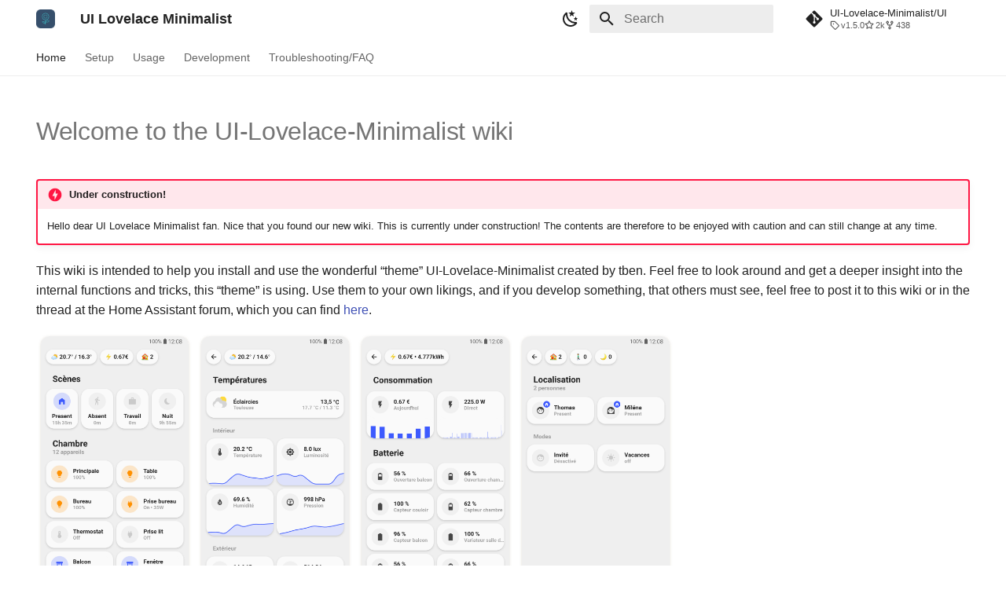

--- FILE ---
content_type: text/html; charset=utf-8
request_url: https://ui-lovelace-minimalist.github.io/UI/
body_size: 9758
content:

<!doctype html>
<html lang="en" class="no-js">
  <head>
    
      <meta charset="utf-8">
      <meta name="viewport" content="width=device-width,initial-scale=1">
      
      
      
        <link rel="canonical" href="https://ui-lovelace-minimalist.github.io/UI/">
      
      
      
        <link rel="next" href="setup/download/">
      
      
        
      
      
      <link rel="icon" href="assets/logos/favicon/favicon-32x32.png">
      <meta name="generator" content="mkdocs-1.6.1, mkdocs-material-9.7.1">
    
    
      
        <title>Welcome to the UI-Lovelace-Minimalist wiki! - UI Lovelace Minimalist</title>
      
    
    
      <link rel="stylesheet" href="assets/stylesheets/main.484c7ddc.min.css">
      
        
        <link rel="stylesheet" href="assets/stylesheets/palette.ab4e12ef.min.css">
      
      


    
    
      
    
    
      
    
    
      <link rel="stylesheet" href="assets/stylesheets/extra.css">
    
    <script>__md_scope=new URL(".",location),__md_hash=e=>[...e].reduce(((e,_)=>(e<<5)-e+_.charCodeAt(0)),0),__md_get=(e,_=localStorage,t=__md_scope)=>JSON.parse(_.getItem(t.pathname+"."+e)),__md_set=(e,_,t=localStorage,a=__md_scope)=>{try{t.setItem(a.pathname+"."+e,JSON.stringify(_))}catch(e){}}</script>
    
      

    
    
  </head>
  
  
    
    
      
    
    
    
    
    <body dir="ltr" data-md-color-scheme="default" data-md-color-primary="white" data-md-color-accent="indigo">
  
    
    <input class="md-toggle" data-md-toggle="drawer" type="checkbox" id="__drawer" autocomplete="off">
    <input class="md-toggle" data-md-toggle="search" type="checkbox" id="__search" autocomplete="off">
    <label class="md-overlay" for="__drawer"></label>
    <div data-md-component="skip">
      
        
        <a href="#welcome-to-the-ui-lovelace-minimalist-wiki" class="md-skip">
          Skip to content
        </a>
      
    </div>
    <div data-md-component="announce">
      
    </div>
    
    
      

<header class="md-header" data-md-component="header">
  <nav class="md-header__inner md-grid" aria-label="Header">
    <a href="." title="UI Lovelace Minimalist" class="md-header__button md-logo" aria-label="UI Lovelace Minimalist" data-md-component="logo">
      
  <img src="assets/logos/website_logo.png" alt="logo">

    </a>
    <label class="md-header__button md-icon" for="__drawer">
      
      <svg xmlns="http://www.w3.org/2000/svg" viewBox="0 0 24 24"><path d="M3 6h18v2H3zm0 5h18v2H3zm0 5h18v2H3z"/></svg>
    </label>
    <div class="md-header__title" data-md-component="header-title">
      <div class="md-header__ellipsis">
        <div class="md-header__topic">
          <span class="md-ellipsis">
            UI Lovelace Minimalist
          </span>
        </div>
        <div class="md-header__topic" data-md-component="header-topic">
          <span class="md-ellipsis">
            
              Welcome to the UI-Lovelace-Minimalist wiki!
            
          </span>
        </div>
      </div>
    </div>
    
      
        <form class="md-header__option" data-md-component="palette">
  
    
    
    
    <input class="md-option" data-md-color-media="(prefers-color-scheme: light)" data-md-color-scheme="default" data-md-color-primary="white" data-md-color-accent="indigo"  aria-label="Dark mode"  type="radio" name="__palette" id="__palette_0">
    
      <label class="md-header__button md-icon" title="Dark mode" for="__palette_1" hidden>
        <svg xmlns="http://www.w3.org/2000/svg" viewBox="0 0 24 24"><path d="m17.75 4.09-2.53 1.94.91 3.06-2.63-1.81-2.63 1.81.91-3.06-2.53-1.94L12.44 4l1.06-3 1.06 3zm3.5 6.91-1.64 1.25.59 1.98-1.7-1.17-1.7 1.17.59-1.98L15.75 11l2.06-.05L18.5 9l.69 1.95zm-2.28 4.95c.83-.08 1.72 1.1 1.19 1.85-.32.45-.66.87-1.08 1.27C15.17 23 8.84 23 4.94 19.07c-3.91-3.9-3.91-10.24 0-14.14.4-.4.82-.76 1.27-1.08.75-.53 1.93.36 1.85 1.19-.27 2.86.69 5.83 2.89 8.02a9.96 9.96 0 0 0 8.02 2.89m-1.64 2.02a12.08 12.08 0 0 1-7.8-3.47c-2.17-2.19-3.33-5-3.49-7.82-2.81 3.14-2.7 7.96.31 10.98 3.02 3.01 7.84 3.12 10.98.31"/></svg>
      </label>
    
  
    
    
    
    <input class="md-option" data-md-color-media="(prefers-color-scheme: dark)" data-md-color-scheme="slate" data-md-color-primary="indigo" data-md-color-accent="indigo"  aria-label="Light mode"  type="radio" name="__palette" id="__palette_1">
    
      <label class="md-header__button md-icon" title="Light mode" for="__palette_0" hidden>
        <svg xmlns="http://www.w3.org/2000/svg" viewBox="0 0 24 24"><path d="M12 7a5 5 0 0 1 5 5 5 5 0 0 1-5 5 5 5 0 0 1-5-5 5 5 0 0 1 5-5m0 2a3 3 0 0 0-3 3 3 3 0 0 0 3 3 3 3 0 0 0 3-3 3 3 0 0 0-3-3m0-7 2.39 3.42C13.65 5.15 12.84 5 12 5s-1.65.15-2.39.42zM3.34 7l4.16-.35A7.2 7.2 0 0 0 5.94 8.5c-.44.74-.69 1.5-.83 2.29zm.02 10 1.76-3.77a7.131 7.131 0 0 0 2.38 4.14zM20.65 7l-1.77 3.79a7.02 7.02 0 0 0-2.38-4.15zm-.01 10-4.14.36c.59-.51 1.12-1.14 1.54-1.86.42-.73.69-1.5.83-2.29zM12 22l-2.41-3.44c.74.27 1.55.44 2.41.44.82 0 1.63-.17 2.37-.44z"/></svg>
      </label>
    
  
</form>
      
    
    
      <script>var palette=__md_get("__palette");if(palette&&palette.color){if("(prefers-color-scheme)"===palette.color.media){var media=matchMedia("(prefers-color-scheme: light)"),input=document.querySelector(media.matches?"[data-md-color-media='(prefers-color-scheme: light)']":"[data-md-color-media='(prefers-color-scheme: dark)']");palette.color.media=input.getAttribute("data-md-color-media"),palette.color.scheme=input.getAttribute("data-md-color-scheme"),palette.color.primary=input.getAttribute("data-md-color-primary"),palette.color.accent=input.getAttribute("data-md-color-accent")}for(var[key,value]of Object.entries(palette.color))document.body.setAttribute("data-md-color-"+key,value)}</script>
    
    
    
      
      
        <label class="md-header__button md-icon" for="__search">
          
          <svg xmlns="http://www.w3.org/2000/svg" viewBox="0 0 24 24"><path d="M9.5 3A6.5 6.5 0 0 1 16 9.5c0 1.61-.59 3.09-1.56 4.23l.27.27h.79l5 5-1.5 1.5-5-5v-.79l-.27-.27A6.52 6.52 0 0 1 9.5 16 6.5 6.5 0 0 1 3 9.5 6.5 6.5 0 0 1 9.5 3m0 2C7 5 5 7 5 9.5S7 14 9.5 14 14 12 14 9.5 12 5 9.5 5"/></svg>
        </label>
        <div class="md-search" data-md-component="search" role="dialog">
  <label class="md-search__overlay" for="__search"></label>
  <div class="md-search__inner" role="search">
    <form class="md-search__form" name="search">
      <input type="text" class="md-search__input" name="query" aria-label="Search" placeholder="Search" autocapitalize="off" autocorrect="off" autocomplete="off" spellcheck="false" data-md-component="search-query" required>
      <label class="md-search__icon md-icon" for="__search">
        
        <svg xmlns="http://www.w3.org/2000/svg" viewBox="0 0 24 24"><path d="M9.5 3A6.5 6.5 0 0 1 16 9.5c0 1.61-.59 3.09-1.56 4.23l.27.27h.79l5 5-1.5 1.5-5-5v-.79l-.27-.27A6.52 6.52 0 0 1 9.5 16 6.5 6.5 0 0 1 3 9.5 6.5 6.5 0 0 1 9.5 3m0 2C7 5 5 7 5 9.5S7 14 9.5 14 14 12 14 9.5 12 5 9.5 5"/></svg>
        
        <svg xmlns="http://www.w3.org/2000/svg" viewBox="0 0 24 24"><path d="M20 11v2H8l5.5 5.5-1.42 1.42L4.16 12l7.92-7.92L13.5 5.5 8 11z"/></svg>
      </label>
      <nav class="md-search__options" aria-label="Search">
        
          <a href="javascript:void(0)" class="md-search__icon md-icon" title="Share" aria-label="Share" data-clipboard data-clipboard-text="" data-md-component="search-share" tabindex="-1">
            
            <svg xmlns="http://www.w3.org/2000/svg" viewBox="0 0 24 24"><path d="M18 16.08c-.76 0-1.44.3-1.96.77L8.91 12.7c.05-.23.09-.46.09-.7s-.04-.47-.09-.7l7.05-4.11c.54.5 1.25.81 2.04.81a3 3 0 0 0 3-3 3 3 0 0 0-3-3 3 3 0 0 0-3 3c0 .24.04.47.09.7L8.04 9.81C7.5 9.31 6.79 9 6 9a3 3 0 0 0-3 3 3 3 0 0 0 3 3c.79 0 1.5-.31 2.04-.81l7.12 4.15c-.05.21-.08.43-.08.66 0 1.61 1.31 2.91 2.92 2.91s2.92-1.3 2.92-2.91A2.92 2.92 0 0 0 18 16.08"/></svg>
          </a>
        
        <button type="reset" class="md-search__icon md-icon" title="Clear" aria-label="Clear" tabindex="-1">
          
          <svg xmlns="http://www.w3.org/2000/svg" viewBox="0 0 24 24"><path d="M19 6.41 17.59 5 12 10.59 6.41 5 5 6.41 10.59 12 5 17.59 6.41 19 12 13.41 17.59 19 19 17.59 13.41 12z"/></svg>
        </button>
      </nav>
      
        <div class="md-search__suggest" data-md-component="search-suggest"></div>
      
    </form>
    <div class="md-search__output">
      <div class="md-search__scrollwrap" tabindex="0" data-md-scrollfix>
        <div class="md-search-result" data-md-component="search-result">
          <div class="md-search-result__meta">
            Initializing search
          </div>
          <ol class="md-search-result__list" role="presentation"></ol>
        </div>
      </div>
    </div>
  </div>
</div>
      
    
    
      <div class="md-header__source">
        <a href="https://github.com/UI-Lovelace-Minimalist/UI" title="Go to repository" class="md-source" data-md-component="source">
  <div class="md-source__icon md-icon">
    
    <svg xmlns="http://www.w3.org/2000/svg" viewBox="0 0 448 512"><!--! Font Awesome Free 7.1.0 by @fontawesome - https://fontawesome.com License - https://fontawesome.com/license/free (Icons: CC BY 4.0, Fonts: SIL OFL 1.1, Code: MIT License) Copyright 2025 Fonticons, Inc.--><path d="M439.6 236.1 244 40.5c-5.4-5.5-12.8-8.5-20.4-8.5s-15 3-20.4 8.4L162.5 81l51.5 51.5c27.1-9.1 52.7 16.8 43.4 43.7l49.7 49.7c34.2-11.8 61.2 31 35.5 56.7-26.5 26.5-70.2-2.9-56-37.3L240.3 199v121.9c25.3 12.5 22.3 41.8 9.1 55-6.4 6.4-15.2 10.1-24.3 10.1s-17.8-3.6-24.3-10.1c-17.6-17.6-11.1-46.9 11.2-56v-123c-20.8-8.5-24.6-30.7-18.6-45L142.6 101 8.5 235.1C3 240.6 0 247.9 0 255.5s3 15 8.5 20.4l195.6 195.7c5.4 5.4 12.7 8.4 20.4 8.4s15-3 20.4-8.4l194.7-194.7c5.4-5.4 8.4-12.8 8.4-20.4s-3-15-8.4-20.4"/></svg>
  </div>
  <div class="md-source__repository">
    UI-Lovelace-Minimalist/UI
  </div>
</a>
      </div>
    
  </nav>
  
</header>
    
    <div class="md-container" data-md-component="container">
      
      
        
          
            
<nav class="md-tabs" aria-label="Tabs" data-md-component="tabs">
  <div class="md-grid">
    <ul class="md-tabs__list">
      
        
  
  
  
    
  
  
    <li class="md-tabs__item md-tabs__item--active">
      <a href="." class="md-tabs__link">
        
  
  
    
  
  Home

      </a>
    </li>
  

      
        
  
  
  
  
    
    
      <li class="md-tabs__item">
        <a href="setup/download/" class="md-tabs__link">
          
  
  
    
  
  Setup

        </a>
      </li>
    
  

      
        
  
  
  
  
    
    
      
  
  
  
  
    
    
      <li class="md-tabs__item">
        <a href="usage/cards/card_battery/" class="md-tabs__link">
          
  
  
    
  
  Usage

        </a>
      </li>
    
  

    
  

      
        
  
  
  
  
    
    
      <li class="md-tabs__item">
        <a href="development/card_style_guide/" class="md-tabs__link">
          
  
  
    
  
  Development

        </a>
      </li>
    
  

      
        
  
  
  
  
    
    
      <li class="md-tabs__item">
        <a href="troubleshooting/troubleshooting/" class="md-tabs__link">
          
  
  
    
  
  Troubleshooting/FAQ

        </a>
      </li>
    
  

      
    </ul>
  </div>
</nav>
          
        
      
      <main class="md-main" data-md-component="main">
        <div class="md-main__inner md-grid">
          
            
              
                
              
              <div class="md-sidebar md-sidebar--primary" data-md-component="sidebar" data-md-type="navigation" hidden>
                <div class="md-sidebar__scrollwrap">
                  <div class="md-sidebar__inner">
                    


  


<nav class="md-nav md-nav--primary md-nav--lifted" aria-label="Navigation" data-md-level="0">
  <label class="md-nav__title" for="__drawer">
    <a href="." title="UI Lovelace Minimalist" class="md-nav__button md-logo" aria-label="UI Lovelace Minimalist" data-md-component="logo">
      
  <img src="assets/logos/website_logo.png" alt="logo">

    </a>
    UI Lovelace Minimalist
  </label>
  
    <div class="md-nav__source">
      <a href="https://github.com/UI-Lovelace-Minimalist/UI" title="Go to repository" class="md-source" data-md-component="source">
  <div class="md-source__icon md-icon">
    
    <svg xmlns="http://www.w3.org/2000/svg" viewBox="0 0 448 512"><!--! Font Awesome Free 7.1.0 by @fontawesome - https://fontawesome.com License - https://fontawesome.com/license/free (Icons: CC BY 4.0, Fonts: SIL OFL 1.1, Code: MIT License) Copyright 2025 Fonticons, Inc.--><path d="M439.6 236.1 244 40.5c-5.4-5.5-12.8-8.5-20.4-8.5s-15 3-20.4 8.4L162.5 81l51.5 51.5c27.1-9.1 52.7 16.8 43.4 43.7l49.7 49.7c34.2-11.8 61.2 31 35.5 56.7-26.5 26.5-70.2-2.9-56-37.3L240.3 199v121.9c25.3 12.5 22.3 41.8 9.1 55-6.4 6.4-15.2 10.1-24.3 10.1s-17.8-3.6-24.3-10.1c-17.6-17.6-11.1-46.9 11.2-56v-123c-20.8-8.5-24.6-30.7-18.6-45L142.6 101 8.5 235.1C3 240.6 0 247.9 0 255.5s3 15 8.5 20.4l195.6 195.7c5.4 5.4 12.7 8.4 20.4 8.4s15-3 20.4-8.4l194.7-194.7c5.4-5.4 8.4-12.8 8.4-20.4s-3-15-8.4-20.4"/></svg>
  </div>
  <div class="md-source__repository">
    UI-Lovelace-Minimalist/UI
  </div>
</a>
    </div>
  
  <ul class="md-nav__list" data-md-scrollfix>
    
      
      
  
  
    
  
  
  
    <li class="md-nav__item md-nav__item--active">
      
      <input class="md-nav__toggle md-toggle" type="checkbox" id="__toc">
      
      
        
      
      
        <label class="md-nav__link md-nav__link--active" for="__toc">
          
  
  
  <span class="md-ellipsis">
    
  
    Home
  

    
  </span>
  
  

          <span class="md-nav__icon md-icon"></span>
        </label>
      
      <a href="." class="md-nav__link md-nav__link--active">
        
  
  
  <span class="md-ellipsis">
    
  
    Home
  

    
  </span>
  
  

      </a>
      
        

<nav class="md-nav md-nav--secondary" aria-label="Table of contents">
  
  
  
    
  
  
    <label class="md-nav__title" for="__toc">
      <span class="md-nav__icon md-icon"></span>
      Table of contents
    </label>
    <ul class="md-nav__list" data-md-component="toc" data-md-scrollfix>
      
        <li class="md-nav__item">
  <a href="#youtube-video-on-how-to-setup-ui-minimalist" class="md-nav__link">
    <span class="md-ellipsis">
      
        Youtube video on how to setup UI Minimalist
      
    </span>
  </a>
  
</li>
      
        <li class="md-nav__item">
  <a href="#what-is-ui-lovelace-minimalist" class="md-nav__link">
    <span class="md-ellipsis">
      
        What is "Ui-Lovelace-Minimalist"
      
    </span>
  </a>
  
</li>
      
        <li class="md-nav__item">
  <a href="#a-little-history" class="md-nav__link">
    <span class="md-ellipsis">
      
        A little history
      
    </span>
  </a>
  
    <nav class="md-nav" aria-label="A little history">
      <ul class="md-nav__list">
        
          <li class="md-nav__item">
  <a href="#contributions" class="md-nav__link">
    <span class="md-ellipsis">
      
        Contributions
      
    </span>
  </a>
  
</li>
        
          <li class="md-nav__item">
  <a href="#credits" class="md-nav__link">
    <span class="md-ellipsis">
      
        Credits
      
    </span>
  </a>
  
</li>
        
      </ul>
    </nav>
  
</li>
      
    </ul>
  
</nav>
      
    </li>
  

    
      
      
  
  
  
  
    
    
      
        
      
        
      
        
      
        
      
        
      
        
      
        
      
    
    
    
      
      
    
    
    <li class="md-nav__item md-nav__item--nested">
      
        
        
        <input class="md-nav__toggle md-toggle " type="checkbox" id="__nav_2" >
        
          
          <label class="md-nav__link" for="__nav_2" id="__nav_2_label" tabindex="0">
            
  
  
  <span class="md-ellipsis">
    
  
    Setup
  

    
  </span>
  
  

            <span class="md-nav__icon md-icon"></span>
          </label>
        
        <nav class="md-nav" data-md-level="1" aria-labelledby="__nav_2_label" aria-expanded="false">
          <label class="md-nav__title" for="__nav_2">
            <span class="md-nav__icon md-icon"></span>
            
  
    Setup
  

          </label>
          <ul class="md-nav__list" data-md-scrollfix>
            
              
                
  
  
  
  
    <li class="md-nav__item">
      <a href="setup/download/" class="md-nav__link">
        
  
  
  <span class="md-ellipsis">
    
  
    Download
  

    
  </span>
  
  

      </a>
    </li>
  

              
            
              
                
  
  
  
  
    <li class="md-nav__item">
      <a href="setup/installation/" class="md-nav__link">
        
  
  
  <span class="md-ellipsis">
    
  
    Installation
  

    
  </span>
  
  

      </a>
    </li>
  

              
            
              
                
  
  
  
  
    <li class="md-nav__item">
      <a href="setup/configuration/" class="md-nav__link">
        
  
  
  <span class="md-ellipsis">
    
  
    Configuration
  

    
  </span>
  
  

      </a>
    </li>
  

              
            
              
                
  
  
  
  
    <li class="md-nav__item">
      <a href="setup/customizing/" class="md-nav__link">
        
  
  
  <span class="md-ellipsis">
    
  
    Customizing
  

    
  </span>
  
  

      </a>
    </li>
  

              
            
              
                
  
  
  
  
    <li class="md-nav__item">
      <a href="setup/custom_cards/" class="md-nav__link">
        
  
  
  <span class="md-ellipsis">
    
  
    Custom cards
  

    
  </span>
  
  

      </a>
    </li>
  

              
            
              
                
  
  
  
  
    <li class="md-nav__item">
      <a href="setup/adaptive_dash/" class="md-nav__link">
        
  
  
  <span class="md-ellipsis">
    
  
    Adaptive Dashboard
  

    
  </span>
  
  

      </a>
    </li>
  

              
            
              
                
  
  
  
  
    <li class="md-nav__item">
      <a href="setup/custom_actions/" class="md-nav__link">
        
  
  
  <span class="md-ellipsis">
    
  
    Custom Actions
  

    
  </span>
  
  

      </a>
    </li>
  

              
            
          </ul>
        </nav>
      
    </li>
  

    
      
      
  
  
  
  
    
    
      
        
      
        
      
        
      
        
      
        
      
    
    
    
      
      
    
    
    <li class="md-nav__item md-nav__item--nested">
      
        
        
        <input class="md-nav__toggle md-toggle " type="checkbox" id="__nav_3" >
        
          
          <label class="md-nav__link" for="__nav_3" id="__nav_3_label" tabindex="0">
            
  
  
  <span class="md-ellipsis">
    
  
    Usage
  

    
  </span>
  
  

            <span class="md-nav__icon md-icon"></span>
          </label>
        
        <nav class="md-nav" data-md-level="1" aria-labelledby="__nav_3_label" aria-expanded="false">
          <label class="md-nav__title" for="__nav_3">
            <span class="md-nav__icon md-icon"></span>
            
  
    Usage
  

          </label>
          <ul class="md-nav__list" data-md-scrollfix>
            
              
                
  
  
  
  
    
    
      
        
      
        
      
        
      
        
      
        
      
        
      
        
      
        
      
        
      
        
      
        
      
        
      
        
      
        
      
        
      
        
      
        
      
        
      
        
      
        
      
        
      
        
      
        
      
        
      
    
    
    
      
      
    
    
    <li class="md-nav__item md-nav__item--nested">
      
        
        
        <input class="md-nav__toggle md-toggle " type="checkbox" id="__nav_3_1" >
        
          
          <label class="md-nav__link" for="__nav_3_1" id="__nav_3_1_label" tabindex="0">
            
  
  
  <span class="md-ellipsis">
    
  
    Cards
  

    
  </span>
  
  

            <span class="md-nav__icon md-icon"></span>
          </label>
        
        <nav class="md-nav" data-md-level="2" aria-labelledby="__nav_3_1_label" aria-expanded="false">
          <label class="md-nav__title" for="__nav_3_1">
            <span class="md-nav__icon md-icon"></span>
            
  
    Cards
  

          </label>
          <ul class="md-nav__list" data-md-scrollfix>
            
              
                
  
  
  
  
    <li class="md-nav__item">
      <a href="usage/cards/card_battery/" class="md-nav__link">
        
  
  
  <span class="md-ellipsis">
    
  
    Battery Card
  

    
  </span>
  
  

      </a>
    </li>
  

              
            
              
                
  
  
  
  
    <li class="md-nav__item">
      <a href="usage/cards/card_binary_sensor/" class="md-nav__link">
        
  
  
  <span class="md-ellipsis">
    
  
    Binary Sensor Card
  

    
  </span>
  
  

      </a>
    </li>
  

              
            
              
                
  
  
  
  
    <li class="md-nav__item">
      <a href="usage/cards/card_binary_sensor_alert/" class="md-nav__link">
        
  
  
  <span class="md-ellipsis">
    
  
    Binary Sensor Alert Card
  

    
  </span>
  
  

      </a>
    </li>
  

              
            
              
                
  
  
  
  
    <li class="md-nav__item">
      <a href="usage/cards/card_cover/" class="md-nav__link">
        
  
  
  <span class="md-ellipsis">
    
  
    Cover Card
  

    
  </span>
  
  

      </a>
    </li>
  

              
            
              
                
  
  
  
  
    <li class="md-nav__item">
      <a href="usage/cards/card_fan/" class="md-nav__link">
        
  
  
  <span class="md-ellipsis">
    
  
    Fan Card
  

    
  </span>
  
  

      </a>
    </li>
  

              
            
              
                
  
  
  
  
    <li class="md-nav__item">
      <a href="usage/cards/card_generic/" class="md-nav__link">
        
  
  
  <span class="md-ellipsis">
    
  
    Generic Card
  

    
  </span>
  
  

      </a>
    </li>
  

              
            
              
                
  
  
  
  
    <li class="md-nav__item">
      <a href="usage/cards/card_generic_swap/" class="md-nav__link">
        
  
  
  <span class="md-ellipsis">
    
  
    Generic Swap Card
  

    
  </span>
  
  

      </a>
    </li>
  

              
            
              
                
  
  
  
  
    <li class="md-nav__item">
      <a href="usage/cards/card_graph/" class="md-nav__link">
        
  
  
  <span class="md-ellipsis">
    
  
    Graph Card
  

    
  </span>
  
  

      </a>
    </li>
  

              
            
              
                
  
  
  
  
    <li class="md-nav__item">
      <a href="usage/cards/card_input_boolean/" class="md-nav__link">
        
  
  
  <span class="md-ellipsis">
    
  
    Input_boolean Card
  

    
  </span>
  
  

      </a>
    </li>
  

              
            
              
                
  
  
  
  
    <li class="md-nav__item">
      <a href="usage/cards/card_light/" class="md-nav__link">
        
  
  
  <span class="md-ellipsis">
    
  
    Light Card
  

    
  </span>
  
  

      </a>
    </li>
  

              
            
              
                
  
  
  
  
    <li class="md-nav__item">
      <a href="usage/cards/card_media_player/" class="md-nav__link">
        
  
  
  <span class="md-ellipsis">
    
  
    Media_player Card
  

    
  </span>
  
  

      </a>
    </li>
  

              
            
              
                
  
  
  
  
    <li class="md-nav__item">
      <a href="usage/cards/card_navigate/" class="md-nav__link">
        
  
  
  <span class="md-ellipsis">
    
  
    Navigate Card
  

    
  </span>
  
  

      </a>
    </li>
  

              
            
              
                
  
  
  
  
    <li class="md-nav__item">
      <a href="usage/cards/card_person/" class="md-nav__link">
        
  
  
  <span class="md-ellipsis">
    
  
    Person Card
  

    
  </span>
  
  

      </a>
    </li>
  

              
            
              
                
  
  
  
  
    <li class="md-nav__item">
      <a href="usage/cards/card_power_outlet/" class="md-nav__link">
        
  
  
  <span class="md-ellipsis">
    
  
    Power Outlet Card
  

    
  </span>
  
  

      </a>
    </li>
  

              
            
              
                
  
  
  
  
    <li class="md-nav__item">
      <a href="usage/cards/card_room/" class="md-nav__link">
        
  
  
  <span class="md-ellipsis">
    
  
    Room Card
  

    
  </span>
  
  

      </a>
    </li>
  

              
            
              
                
  
  
  
  
    <li class="md-nav__item">
      <a href="usage/cards/card_scenes/" class="md-nav__link">
        
  
  
  <span class="md-ellipsis">
    
  
    Scenes Card
  

    
  </span>
  
  

      </a>
    </li>
  

              
            
              
                
  
  
  
  
    <li class="md-nav__item">
      <a href="usage/cards/card_script/" class="md-nav__link">
        
  
  
  <span class="md-ellipsis">
    
  
    Script Card
  

    
  </span>
  
  

      </a>
    </li>
  

              
            
              
                
  
  
  
  
    <li class="md-nav__item">
      <a href="usage/cards/card_thermostat/" class="md-nav__link">
        
  
  
  <span class="md-ellipsis">
    
  
    Thermostat Card
  

    
  </span>
  
  

      </a>
    </li>
  

              
            
              
                
  
  
  
  
    <li class="md-nav__item">
      <a href="usage/cards/card_title/" class="md-nav__link">
        
  
  
  <span class="md-ellipsis">
    
  
    Title Card
  

    
  </span>
  
  

      </a>
    </li>
  

              
            
              
                
  
  
  
  
    <li class="md-nav__item">
      <a href="usage/cards/card_vacuum/" class="md-nav__link">
        
  
  
  <span class="md-ellipsis">
    
  
    Vacuum Card
  

    
  </span>
  
  

      </a>
    </li>
  

              
            
              
                
  
  
  
  
    <li class="md-nav__item">
      <a href="usage/cards/card_vertical_button/" class="md-nav__link">
        
  
  
  <span class="md-ellipsis">
    
  
    Vertical Button Card
  

    
  </span>
  
  

      </a>
    </li>
  

              
            
              
                
  
  
  
  
    <li class="md-nav__item">
      <a href="usage/cards/card_weather/" class="md-nav__link">
        
  
  
  <span class="md-ellipsis">
    
  
    Weather Card
  

    
  </span>
  
  

      </a>
    </li>
  

              
            
              
                
  
  
  
  
    <li class="md-nav__item">
      <a href="usage/cards/card_weather_ulm/" class="md-nav__link">
        
  
  
  <span class="md-ellipsis">
    
  
    Weather Card ULM
  

    
  </span>
  
  

      </a>
    </li>
  

              
            
              
                
  
  
  
  
    <li class="md-nav__item">
      <a href="usage/cards/card_welcome_scenes/" class="md-nav__link">
        
  
  
  <span class="md-ellipsis">
    
  
    Welcome Scenes Card
  

    
  </span>
  
  

      </a>
    </li>
  

              
            
          </ul>
        </nav>
      
    </li>
  

              
            
              
                
  
  
  
  
    
    
      
        
      
        
      
        
      
        
      
        
      
        
      
        
      
        
      
        
      
        
      
        
      
        
      
    
    
    
      
      
    
    
    <li class="md-nav__item md-nav__item--nested">
      
        
        
        <input class="md-nav__toggle md-toggle " type="checkbox" id="__nav_3_2" >
        
          
          <label class="md-nav__link" for="__nav_3_2" id="__nav_3_2_label" tabindex="0">
            
  
  
  <span class="md-ellipsis">
    
  
    Chips
  

    
  </span>
  
  

            <span class="md-nav__icon md-icon"></span>
          </label>
        
        <nav class="md-nav" data-md-level="2" aria-labelledby="__nav_3_2_label" aria-expanded="false">
          <label class="md-nav__title" for="__nav_3_2">
            <span class="md-nav__icon md-icon"></span>
            
  
    Chips
  

          </label>
          <ul class="md-nav__list" data-md-scrollfix>
            
              
                
  
  
  
  
    <li class="md-nav__item">
      <a href="usage/chips/chip_alarm/" class="md-nav__link">
        
  
  
  <span class="md-ellipsis">
    
  
    Alarm Chip
  

    
  </span>
  
  

      </a>
    </li>
  

              
            
              
                
  
  
  
  
    <li class="md-nav__item">
      <a href="usage/chips/chip_back/" class="md-nav__link">
        
  
  
  <span class="md-ellipsis">
    
  
    Back Chip
  

    
  </span>
  
  

      </a>
    </li>
  

              
            
              
                
  
  
  
  
    <li class="md-nav__item">
      <a href="usage/chips/chip_icon_double_state/" class="md-nav__link">
        
  
  
  <span class="md-ellipsis">
    
  
    Icon Double State Chip
  

    
  </span>
  
  

      </a>
    </li>
  

              
            
              
                
  
  
  
  
    <li class="md-nav__item">
      <a href="usage/chips/chip_icon_label/" class="md-nav__link">
        
  
  
  <span class="md-ellipsis">
    
  
    Icon Label Chip
  

    
  </span>
  
  

      </a>
    </li>
  

              
            
              
                
  
  
  
  
    <li class="md-nav__item">
      <a href="usage/chips/chip_icon_only/" class="md-nav__link">
        
  
  
  <span class="md-ellipsis">
    
  
    Icon Only Chip
  

    
  </span>
  
  

      </a>
    </li>
  

              
            
              
                
  
  
  
  
    <li class="md-nav__item">
      <a href="usage/chips/chip_icon_state/" class="md-nav__link">
        
  
  
  <span class="md-ellipsis">
    
  
    Icon State Chip
  

    
  </span>
  
  

      </a>
    </li>
  

              
            
              
                
  
  
  
  
    <li class="md-nav__item">
      <a href="usage/chips/chip_mdi_icon_only/" class="md-nav__link">
        
  
  
  <span class="md-ellipsis">
    
  
    Mdi:icon Only Chip
  

    
  </span>
  
  

      </a>
    </li>
  

              
            
              
                
  
  
  
  
    <li class="md-nav__item">
      <a href="usage/chips/chip_mdi_icon_state/" class="md-nav__link">
        
  
  
  <span class="md-ellipsis">
    
  
    Mdi:icon State Chip
  

    
  </span>
  
  

      </a>
    </li>
  

              
            
              
                
  
  
  
  
    <li class="md-nav__item">
      <a href="usage/chips/chip_navigate/" class="md-nav__link">
        
  
  
  <span class="md-ellipsis">
    
  
    Navigate Chip
  

    
  </span>
  
  

      </a>
    </li>
  

              
            
              
                
  
  
  
  
    <li class="md-nav__item">
      <a href="usage/chips/chip_power_consumption/" class="md-nav__link">
        
  
  
  <span class="md-ellipsis">
    
  
    Power Consumption Chip
  

    
  </span>
  
  

      </a>
    </li>
  

              
            
              
                
  
  
  
  
    <li class="md-nav__item">
      <a href="usage/chips/chip_presence_detection/" class="md-nav__link">
        
  
  
  <span class="md-ellipsis">
    
  
    Presence Detection Chip
  

    
  </span>
  
  

      </a>
    </li>
  

              
            
              
                
  
  
  
  
    <li class="md-nav__item">
      <a href="usage/chips/chip_temperature/" class="md-nav__link">
        
  
  
  <span class="md-ellipsis">
    
  
    Temperature Chip
  

    
  </span>
  
  

      </a>
    </li>
  

              
            
          </ul>
        </nav>
      
    </li>
  

              
            
              
                
  
  
  
  
    
    
      
        
      
        
      
        
      
        
      
        
      
        
      
        
      
    
    
    
      
      
    
    
    <li class="md-nav__item md-nav__item--nested">
      
        
        
        <input class="md-nav__toggle md-toggle " type="checkbox" id="__nav_3_3" >
        
          
          <label class="md-nav__link" for="__nav_3_3" id="__nav_3_3_label" tabindex="0">
            
  
  
  <span class="md-ellipsis">
    
  
    Popups
  

    
  </span>
  
  

            <span class="md-nav__icon md-icon"></span>
          </label>
        
        <nav class="md-nav" data-md-level="2" aria-labelledby="__nav_3_3_label" aria-expanded="false">
          <label class="md-nav__title" for="__nav_3_3">
            <span class="md-nav__icon md-icon"></span>
            
  
    Popups
  

          </label>
          <ul class="md-nav__list" data-md-scrollfix>
            
              
                
  
  
  
  
    <li class="md-nav__item">
      <a href="usage/popups/popup_cover/" class="md-nav__link">
        
  
  
  <span class="md-ellipsis">
    
  
    Cover Popup
  

    
  </span>
  
  

      </a>
    </li>
  

              
            
              
                
  
  
  
  
    <li class="md-nav__item">
      <a href="usage/popups/popup_light/" class="md-nav__link">
        
  
  
  <span class="md-ellipsis">
    
  
    Light Popup
  

    
  </span>
  
  

      </a>
    </li>
  

              
            
              
                
  
  
  
  
    <li class="md-nav__item">
      <a href="usage/popups/popup_media_player/" class="md-nav__link">
        
  
  
  <span class="md-ellipsis">
    
  
    Media_player Popup
  

    
  </span>
  
  

      </a>
    </li>
  

              
            
              
                
  
  
  
  
    <li class="md-nav__item">
      <a href="usage/popups/popup_power_outlet/" class="md-nav__link">
        
  
  
  <span class="md-ellipsis">
    
  
    Power Outlet Popup
  

    
  </span>
  
  

      </a>
    </li>
  

              
            
              
                
  
  
  
  
    <li class="md-nav__item">
      <a href="usage/popups/popup_thermostat/" class="md-nav__link">
        
  
  
  <span class="md-ellipsis">
    
  
    Thermostat Popup
  

    
  </span>
  
  

      </a>
    </li>
  

              
            
              
                
  
  
  
  
    <li class="md-nav__item">
      <a href="usage/popups/popup_vacuum/" class="md-nav__link">
        
  
  
  <span class="md-ellipsis">
    
  
    Vacuum Popup
  

    
  </span>
  
  

      </a>
    </li>
  

              
            
              
                
  
  
  
  
    <li class="md-nav__item">
      <a href="usage/popups/popup_weather/" class="md-nav__link">
        
  
  
  <span class="md-ellipsis">
    
  
    Weather Popup
  

    
  </span>
  
  

      </a>
    </li>
  

              
            
          </ul>
        </nav>
      
    </li>
  

              
            
              
                
  
  
  
  
    
    
      
        
      
        
      
        
      
        
      
        
      
        
      
        
      
        
      
        
      
        
      
        
      
        
      
        
      
        
      
        
      
        
      
        
      
        
      
        
      
        
      
        
      
        
      
        
      
        
      
        
      
        
      
        
      
        
      
        
      
        
      
        
      
        
      
        
      
        
      
        
      
        
      
        
      
        
      
        
      
        
      
        
      
        
      
        
      
        
      
        
      
        
      
        
      
        
      
        
      
        
      
        
      
        
      
        
      
        
      
        
      
        
      
        
      
        
      
        
      
        
      
        
      
        
      
        
      
        
      
        
      
        
      
        
      
        
      
    
    
    
      
      
    
    
    <li class="md-nav__item md-nav__item--nested">
      
        
        
        <input class="md-nav__toggle md-toggle " type="checkbox" id="__nav_3_4" >
        
          
          <label class="md-nav__link" for="__nav_3_4" id="__nav_3_4_label" tabindex="0">
            
  
  
  <span class="md-ellipsis">
    
  
    Custom cards
  

    
  </span>
  
  

            <span class="md-nav__icon md-icon"></span>
          </label>
        
        <nav class="md-nav" data-md-level="2" aria-labelledby="__nav_3_4_label" aria-expanded="false">
          <label class="md-nav__title" for="__nav_3_4">
            <span class="md-nav__icon md-icon"></span>
            
  
    Custom cards
  

          </label>
          <ul class="md-nav__list" data-md-scrollfix>
            
              
                
  
  
  
  
    <li class="md-nav__item">
      <a href="usage/custom_cards/custom_card_afvalophaling/" class="md-nav__link">
        
  
  
  <span class="md-ellipsis">
    
  
    Afvalophaling Custom-card
  

    
  </span>
  
  

      </a>
    </li>
  

              
            
              
                
  
  
  
  
    <li class="md-nav__item">
      <a href="usage/custom_cards/custom_card_alarm_time/" class="md-nav__link">
        
  
  
  <span class="md-ellipsis">
    
  
    Alarm Time Custom-card
  

    
  </span>
  
  

      </a>
    </li>
  

              
            
              
                
  
  
  
  
    <li class="md-nav__item">
      <a href="usage/custom_cards/custom_card_apexcharts/" class="md-nav__link">
        
  
  
  <span class="md-ellipsis">
    
  
    Apexcharts Custom-card
  

    
  </span>
  
  

      </a>
    </li>
  

              
            
              
                
  
  
  
  
    <li class="md-nav__item">
      <a href="usage/custom_cards/custom_card_bar_card/" class="md-nav__link">
        
  
  
  <span class="md-ellipsis">
    
  
    Bar Card Custom-card
  

    
  </span>
  
  

      </a>
    </li>
  

              
            
              
                
  
  
  
  
    <li class="md-nav__item">
      <a href="usage/custom_cards/custom_card_camera/" class="md-nav__link">
        
  
  
  <span class="md-ellipsis">
    
  
    Custom Camera Card
  

    
  </span>
  
  

      </a>
    </li>
  

              
            
              
                
  
  
  
  
    <li class="md-nav__item">
      <a href="usage/custom_cards/custom_card_chromecast/" class="md-nav__link">
        
  
  
  <span class="md-ellipsis">
    
  
    Mediaplayer Chromecast Custom-card
  

    
  </span>
  
  

      </a>
    </li>
  

              
            
              
                
  
  
  
  
    <li class="md-nav__item">
      <a href="usage/custom_cards/custom_card_damix48_power_details/" class="md-nav__link">
        
  
  
  <span class="md-ellipsis">
    
  
    Power Details Custom-card
  

    
  </span>
  
  

      </a>
    </li>
  

              
            
              
                
  
  
  
  
    <li class="md-nav__item">
      <a href="usage/custom_cards/custom_card_device_tracker/" class="md-nav__link">
        
  
  
  <span class="md-ellipsis">
    
  
    Device Tracker Custom-card
  

    
  </span>
  
  

      </a>
    </li>
  

              
            
              
                
  
  
  
  
    <li class="md-nav__item">
      <a href="usage/custom_cards/custom_card_drealine_roomview/" class="md-nav__link">
        
  
  
  <span class="md-ellipsis">
    
  
    Drealine RoomView - Custom Card
  

    
  </span>
  
  

      </a>
    </li>
  

              
            
              
                
  
  
  
  
    <li class="md-nav__item">
      <a href="usage/custom_cards/custom_card_eraycetinay_elapsed_time/" class="md-nav__link">
        
  
  
  <span class="md-ellipsis">
    
  
    Elapsed Time Custom-card
  

    
  </span>
  
  

      </a>
    </li>
  

              
            
              
                
  
  
  
  
    <li class="md-nav__item">
      <a href="usage/custom_cards/custom_card_eraycetinay_lock/" class="md-nav__link">
        
  
  
  <span class="md-ellipsis">
    
  
    Lock Card Custom-card
  

    
  </span>
  
  

      </a>
    </li>
  

              
            
              
                
  
  
  
  
    <li class="md-nav__item">
      <a href="usage/custom_cards/custom_card_esh_room/" class="md-nav__link">
        
  
  
  <span class="md-ellipsis">
    
  
    Custom Card Room
  

    
  </span>
  
  

      </a>
    </li>
  

              
            
              
                
  
  
  
  
    <li class="md-nav__item">
      <a href="usage/custom_cards/custom_card_esh_welcome/" class="md-nav__link">
        
  
  
  <span class="md-ellipsis">
    
  
    Custom Card Welcome Navigation
  

    
  </span>
  
  

      </a>
    </li>
  

              
            
              
                
  
  
  
  
    <li class="md-nav__item">
      <a href="usage/custom_cards/custom_card_haven_washer/" class="md-nav__link">
        
  
  
  <span class="md-ellipsis">
    
  
    Washer/Dryer/Dishwasher Custom-card
  

    
  </span>
  
  

      </a>
    </li>
  

              
            
              
                
  
  
  
  
    <li class="md-nav__item">
      <a href="usage/custom_cards/custom_card_heat_pump/" class="md-nav__link">
        
  
  
  <span class="md-ellipsis">
    
  
    Heat Pump Custom-card
  

    
  </span>
  
  

      </a>
    </li>
  

              
            
              
                
  
  
  
  
    <li class="md-nav__item">
      <a href="usage/custom_cards/custom_card_homeassistant_updates/" class="md-nav__link">
        
  
  
  <span class="md-ellipsis">
    
  
    Homeassistant Updates Custom-card
  

    
  </span>
  
  

      </a>
    </li>
  

              
            
              
                
  
  
  
  
    <li class="md-nav__item">
      <a href="usage/custom_cards/custom_card_httpedo13_sun/" class="md-nav__link">
        
  
  
  <span class="md-ellipsis">
    
  
    Sun Card Custom-card
  

    
  </span>
  
  

      </a>
    </li>
  

              
            
              
                
  
  
  
  
    <li class="md-nav__item">
      <a href="usage/custom_cards/custom_card_httpedo13_thermostat/" class="md-nav__link">
        
  
  
  <span class="md-ellipsis">
    
  
    Thermostat Custom-card
  

    
  </span>
  
  

      </a>
    </li>
  

              
            
              
                
  
  
  
  
    <li class="md-nav__item">
      <a href="usage/custom_cards/custom_card_iAbadia_battery_chip/" class="md-nav__link">
        
  
  
  <span class="md-ellipsis">
    
  
    iAbadia's Battery Chip Custom Card
  

    
  </span>
  
  

      </a>
    </li>
  

              
            
              
                
  
  
  
  
    <li class="md-nav__item">
      <a href="usage/custom_cards/custom_card_imswel_medias/" class="md-nav__link">
        
  
  
  <span class="md-ellipsis">
    
  
    Custom Card Media
  

    
  </span>
  
  

      </a>
    </li>
  

              
            
              
                
  
  
  
  
    <li class="md-nav__item">
      <a href="usage/custom_cards/custom_card_imswel_person/" class="md-nav__link">
        
  
  
  <span class="md-ellipsis">
    
  
    Person Card Custom-card
  

    
  </span>
  
  

      </a>
    </li>
  

              
            
              
                
  
  
  
  
    <li class="md-nav__item">
      <a href="usage/custom_cards/custom_card_input_datetime/" class="md-nav__link">
        
  
  
  <span class="md-ellipsis">
    
  
    Input Datetime Custom-card
  

    
  </span>
  
  

      </a>
    </li>
  

              
            
              
                
  
  
  
  
    <li class="md-nav__item">
      <a href="usage/custom_cards/custom_card_input_number/" class="md-nav__link">
        
  
  
  <span class="md-ellipsis">
    
  
    Input Number Custom-card
  

    
  </span>
  
  

      </a>
    </li>
  

              
            
              
                
  
  
  
  
    <li class="md-nav__item">
      <a href="usage/custom_cards/custom_card_irmajavi_entities/" class="md-nav__link">
        
  
  
  <span class="md-ellipsis">
    
  
    Entities Custom-card
  

    
  </span>
  
  

      </a>
    </li>
  

              
            
              
                
  
  
  
  
    <li class="md-nav__item">
      <a href="usage/custom_cards/custom_card_irmajavi_speedtest/" class="md-nav__link">
        
  
  
  <span class="md-ellipsis">
    
  
    Speedtest Custom-card
  

    
  </span>
  
  

      </a>
    </li>
  

              
            
              
                
  
  
  
  
    <li class="md-nav__item">
      <a href="usage/custom_cards/custom_card_irmajavi_weather/" class="md-nav__link">
        
  
  
  <span class="md-ellipsis">
    
  
    Weather Custom-card
  

    
  </span>
  
  

      </a>
    </li>
  

              
            
              
                
  
  
  
  
    <li class="md-nav__item">
      <a href="usage/custom_cards/custom_card_light_colorpick/" class="md-nav__link">
        
  
  
  <span class="md-ellipsis">
    
  
    Colorpicker Light Card Custom-card
  

    
  </span>
  
  

      </a>
    </li>
  

              
            
              
                
  
  
  
  
    <li class="md-nav__item">
      <a href="usage/custom_cards/custom_card_media_player_sonos/" class="md-nav__link">
        
  
  
  <span class="md-ellipsis">
    
  
    Mediaplayer Sonos Custom-card
  

    
  </span>
  
  

      </a>
    </li>
  

              
            
              
                
  
  
  
  
    <li class="md-nav__item">
      <a href="usage/custom_cards/custom_card_more_power_outlet/" class="md-nav__link">
        
  
  
  <span class="md-ellipsis">
    
  
    More Power Outlet Card
  

    
  </span>
  
  

      </a>
    </li>
  

              
            
              
                
  
  
  
  
    <li class="md-nav__item">
      <a href="usage/custom_cards/custom_card_mpse_gauge/" class="md-nav__link">
        
  
  
  <span class="md-ellipsis">
    
  
    Gauge Card Custom-card
  

    
  </span>
  
  

      </a>
    </li>
  

              
            
              
                
  
  
  
  
    <li class="md-nav__item">
      <a href="usage/custom_cards/custom_card_mpse_printer/" class="md-nav__link">
        
  
  
  <span class="md-ellipsis">
    
  
    Printer Card Custom-card
  

    
  </span>
  
  

      </a>
    </li>
  

              
            
              
                
  
  
  
  
    <li class="md-nav__item">
      <a href="usage/custom_cards/custom_card_mpse_thermostat/" class="md-nav__link">
        
  
  
  <span class="md-ellipsis">
    
  
    Thermostat mpse Custom-card
  

    
  </span>
  
  

      </a>
    </li>
  

              
            
              
                
  
  
  
  
    <li class="md-nav__item">
      <a href="usage/custom_cards/custom_card_mpse_wifisignal/" class="md-nav__link">
        
  
  
  <span class="md-ellipsis">
    
  
    Wifi Signal Custom-card
  

    
  </span>
  
  

      </a>
    </li>
  

              
            
              
                
  
  
  
  
    <li class="md-nav__item">
      <a href="usage/custom_cards/custom_card_nas/" class="md-nav__link">
        
  
  
  <span class="md-ellipsis">
    
  
    NAS Custom-card
  

    
  </span>
  
  

      </a>
    </li>
  

              
            
              
                
  
  
  
  
    <li class="md-nav__item">
      <a href="usage/custom_cards/custom_card_neekster_update/" class="md-nav__link">
        
  
  
  <span class="md-ellipsis">
    
  
    Custom Card Update
  

    
  </span>
  
  

      </a>
    </li>
  

              
            
              
                
  
  
  
  
    <li class="md-nav__item">
      <a href="usage/custom_cards/custom_card_nik_clock/" class="md-nav__link">
        
  
  
  <span class="md-ellipsis">
    
  
    Tablet Clock Card
  

    
  </span>
  
  

      </a>
    </li>
  

              
            
              
                
  
  
  
  
    <li class="md-nav__item">
      <a href="usage/custom_cards/custom_card_nik_door/" class="md-nav__link">
        
  
  
  <span class="md-ellipsis">
    
  
    Minimal Door Lock Card
  

    
  </span>
  
  

      </a>
    </li>
  

              
            
              
                
  
  
  
  
    <li class="md-nav__item">
      <a href="usage/custom_cards/custom_card_nik_nas/" class="md-nav__link">
        
  
  
  <span class="md-ellipsis">
    
  
    Nas Summary Card
  

    
  </span>
  
  

      </a>
    </li>
  

              
            
              
                
  
  
  
  
    <li class="md-nav__item">
      <a href="usage/custom_cards/custom_card_nik_tablet/" class="md-nav__link">
        
  
  
  <span class="md-ellipsis">
    
  
    Tablet Custom Card
  

    
  </span>
  
  

      </a>
    </li>
  

              
            
              
                
  
  
  
  
    <li class="md-nav__item">
      <a href="usage/custom_cards/custom_card_paddy_dwd_pollen/" class="md-nav__link">
        
  
  
  <span class="md-ellipsis">
    
  
    DWD Pollen Custom-card
  

    
  </span>
  
  

      </a>
    </li>
  

              
            
              
                
  
  
  
  
    <li class="md-nav__item">
      <a href="usage/custom_cards/custom_card_paddy_waste_collection/" class="md-nav__link">
        
  
  
  <span class="md-ellipsis">
    
  
    Waste Collection Custom-card
  

    
  </span>
  
  

      </a>
    </li>
  

              
            
              
                
  
  
  
  
    <li class="md-nav__item">
      <a href="usage/custom_cards/custom_card_paddy_welcome/" class="md-nav__link">
        
  
  
  <span class="md-ellipsis">
    
  
    Welcome Custom-card
  

    
  </span>
  
  

      </a>
    </li>
  

              
            
              
                
  
  
  
  
    <li class="md-nav__item">
      <a href="usage/custom_cards/custom_card_person_chip/" class="md-nav__link">
        
  
  
  <span class="md-ellipsis">
    
  
    Person Chip Custom-card
  

    
  </span>
  
  

      </a>
    </li>
  

              
            
              
                
  
  
  
  
    <li class="md-nav__item">
      <a href="usage/custom_cards/custom_card_person_info/" class="md-nav__link">
        
  
  
  <span class="md-ellipsis">
    
  
    Person Info Card
  

    
  </span>
  
  

      </a>
    </li>
  

              
            
              
                
  
  
  
  
    <li class="md-nav__item">
      <a href="usage/custom_cards/custom_card_person_info_small/" class="md-nav__link">
        
  
  
  <span class="md-ellipsis">
    
  
    Person Info Card
  

    
  </span>
  
  

      </a>
    </li>
  

              
            
              
                
  
  
  
  
    <li class="md-nav__item">
      <a href="usage/custom_cards/custom_card_playstation/" class="md-nav__link">
        
  
  
  <span class="md-ellipsis">
    
  
    PS4 Custom-card
  

    
  </span>
  
  

      </a>
    </li>
  

              
            
              
                
  
  
  
  
    <li class="md-nav__item">
      <a href="usage/custom_cards/custom_card_qubino/" class="md-nav__link">
        
  
  
  <span class="md-ellipsis">
    
  
    Qubino Custom-card
  

    
  </span>
  
  

      </a>
    </li>
  

              
            
              
                
  
  
  
  
    <li class="md-nav__item">
      <a href="usage/custom_cards/custom_card_ristou_person/" class="md-nav__link">
        
  
  
  <span class="md-ellipsis">
    
  
    Custom Card Ristou Person
  

    
  </span>
  
  

      </a>
    </li>
  

              
            
              
                
  
  
  
  
    <li class="md-nav__item">
      <a href="usage/custom_cards/custom_card_saxel_fan/" class="md-nav__link">
        
  
  
  <span class="md-ellipsis">
    
  
    Fan Card Custom-card
  

    
  </span>
  
  

      </a>
    </li>
  

              
            
              
                
  
  
  
  
    <li class="md-nav__item">
      <a href="usage/custom_cards/custom_card_scenes/" class="md-nav__link">
        
  
  
  <span class="md-ellipsis">
    
  
    Scenes Card Custom-card
  

    
  </span>
  
  

      </a>
    </li>
  

              
            
              
                
  
  
  
  
    <li class="md-nav__item">
      <a href="usage/custom_cards/custom_card_schumijo_car/" class="md-nav__link">
        
  
  
  <span class="md-ellipsis">
    
  
    Car Custom-card
  

    
  </span>
  
  

      </a>
    </li>
  

              
            
              
                
  
  
  
  
    <li class="md-nav__item">
      <a href="usage/custom_cards/custom_card_schumijo_flower/" class="md-nav__link">
        
  
  
  <span class="md-ellipsis">
    
  
    Flower Custom-card
  

    
  </span>
  
  

      </a>
    </li>
  

              
            
              
                
  
  
  
  
    <li class="md-nav__item">
      <a href="usage/custom_cards/custom_card_sisimomo_printer/" class="md-nav__link">
        
  
  
  <span class="md-ellipsis">
    
  
    Printer Card Custom-card
  

    
  </span>
  
  

      </a>
    </li>
  

              
            
              
                
  
  
  
  
    <li class="md-nav__item">
      <a href="usage/custom_cards/custom_card_tpx01_aircondition/" class="md-nav__link">
        
  
  
  <span class="md-ellipsis">
    
  
    AirCondition Custom-card
  

    
  </span>
  
  

      </a>
    </li>
  

              
            
              
                
  
  
  
  
    <li class="md-nav__item">
      <a href="usage/custom_cards/custom_card_vncntdev_device_tracer/" class="md-nav__link">
        
  
  
  <span class="md-ellipsis">
    
  
    Device Tracker Custom-card
  

    
  </span>
  
  

      </a>
    </li>
  

              
            
              
                
  
  
  
  
    <li class="md-nav__item">
      <a href="usage/custom_cards/custom_card_water_heater/" class="md-nav__link">
        
  
  
  <span class="md-ellipsis">
    
  
    Water Heater Custom-card
  

    
  </span>
  
  

      </a>
    </li>
  

              
            
              
                
  
  
  
  
    <li class="md-nav__item">
      <a href="usage/custom_cards/custom_card_wilbiev_subtitle/" class="md-nav__link">
        
  
  
  <span class="md-ellipsis">
    
  
    Subtitle Custom-card
  

    
  </span>
  
  

      </a>
    </li>
  

              
            
              
                
  
  
  
  
    <li class="md-nav__item">
      <a href="usage/custom_cards/custom_card_wilbiev_title/" class="md-nav__link">
        
  
  
  <span class="md-ellipsis">
    
  
    Title Custom-card
  

    
  </span>
  
  

      </a>
    </li>
  

              
            
              
                
  
  
  
  
    <li class="md-nav__item">
      <a href="usage/custom_cards/custom_card_wsly_pollen/" class="md-nav__link">
        
  
  
  <span class="md-ellipsis">
    
  
    Tomorrow.io Pollen card
  

    
  </span>
  
  

      </a>
    </li>
  

              
            
              
                
  
  
  
  
    <li class="md-nav__item">
      <a href="usage/custom_cards/custom_card_yagrasdemonde_lights_count/" class="md-nav__link">
        
  
  
  <span class="md-ellipsis">
    
  
    Counter Lights/Covers Card Custom-card
  

    
  </span>
  
  

      </a>
    </li>
  

              
            
              
                
  
  
  
  
    <li class="md-nav__item">
      <a href="usage/custom_cards/custom_chip_group_counter/" class="md-nav__link">
        
  
  
  <span class="md-ellipsis">
    
  
    Custom Chip Group Counter
  

    
  </span>
  
  

      </a>
    </li>
  

              
            
              
                
  
  
  
  
    <li class="md-nav__item">
      <a href="usage/custom_cards/custom_chip_moon/" class="md-nav__link">
        
  
  
  <span class="md-ellipsis">
    
  
    Custom-Chip "Moon"
  

    
  </span>
  
  

      </a>
    </li>
  

              
            
              
                
  
  
  
  
    <li class="md-nav__item">
      <a href="usage/custom_cards/custom_chip_myenedis/" class="md-nav__link">
        
  
  
  <span class="md-ellipsis">
    
  
    My Enedis Chip Custom-card
  

    
  </span>
  
  

      </a>
    </li>
  

              
            
              
                
  
  
  
  
    <li class="md-nav__item">
      <a href="usage/custom_cards/custom_chip_simple_temp/" class="md-nav__link">
        
  
  
  <span class="md-ellipsis">
    
  
    Custom-Chip "Simple Temp"
  

    
  </span>
  
  

      </a>
    </li>
  

              
            
              
                
  
  
  
  
    <li class="md-nav__item">
      <a href="usage/custom_cards/custom_chip_tesla_temperature/" class="md-nav__link">
        
  
  
  <span class="md-ellipsis">
    
  
    Custom-chip Tesla Temperature
  

    
  </span>
  
  

      </a>
    </li>
  

              
            
              
                
  
  
  
  
    <li class="md-nav__item">
      <a href="usage/custom_cards/custom_chip_update/" class="md-nav__link">
        
  
  
  <span class="md-ellipsis">
    
  
    Custom-chip "Update"
  

    
  </span>
  
  

      </a>
    </li>
  

              
            
              
                
  
  
  
  
    <li class="md-nav__item">
      <a href="usage/custom_cards/custom_chip_vlape_garage/" class="md-nav__link">
        
  
  
  <span class="md-ellipsis">
    
  
    Garage Chip Custom-card
  

    
  </span>
  
  

      </a>
    </li>
  

              
            
              
                
  
  
  
  
    <li class="md-nav__item">
      <a href="usage/custom_cards/custom_template_shogun160_battery_info/" class="md-nav__link">
        
  
  
  <span class="md-ellipsis">
    
  
    Custom Template Battery Info
  

    
  </span>
  
  

      </a>
    </li>
  

              
            
          </ul>
        </nav>
      
    </li>
  

              
            
              
                
  
  
  
  
    
    
      
        
          
        
      
    
    
    
      
      
    
    
    <li class="md-nav__item md-nav__item--nested">
      
        
        
        <input class="md-nav__toggle md-toggle " type="checkbox" id="__nav_3_5" >
        
          
          <div class="md-nav__link md-nav__container">
            <a href="usage/layout/" class="md-nav__link ">
              
  
  
  <span class="md-ellipsis">
    
  
    Layout
  

    
  </span>
  
  

            </a>
            
          </div>
        
        <nav class="md-nav" data-md-level="2" aria-labelledby="__nav_3_5_label" aria-expanded="false">
          <label class="md-nav__title" for="__nav_3_5">
            <span class="md-nav__icon md-icon"></span>
            
  
    Layout
  

          </label>
          <ul class="md-nav__list" data-md-scrollfix>
            
              
            
          </ul>
        </nav>
      
    </li>
  

              
            
          </ul>
        </nav>
      
    </li>
  

    
      
      
  
  
  
  
    
    
      
        
      
        
      
        
      
    
    
    
      
      
    
    
    <li class="md-nav__item md-nav__item--nested">
      
        
        
        <input class="md-nav__toggle md-toggle " type="checkbox" id="__nav_4" >
        
          
          <label class="md-nav__link" for="__nav_4" id="__nav_4_label" tabindex="0">
            
  
  
  <span class="md-ellipsis">
    
  
    Development
  

    
  </span>
  
  

            <span class="md-nav__icon md-icon"></span>
          </label>
        
        <nav class="md-nav" data-md-level="1" aria-labelledby="__nav_4_label" aria-expanded="false">
          <label class="md-nav__title" for="__nav_4">
            <span class="md-nav__icon md-icon"></span>
            
  
    Development
  

          </label>
          <ul class="md-nav__list" data-md-scrollfix>
            
              
                
  
  
  
  
    <li class="md-nav__item">
      <a href="development/card_style_guide/" class="md-nav__link">
        
  
  
  <span class="md-ellipsis">
    
  
    Card Style Guide
  

    
  </span>
  
  

      </a>
    </li>
  

              
            
              
                
  
  
  
  
    <li class="md-nav__item">
      <a href="development/docs_style_guide/" class="md-nav__link">
        
  
  
  <span class="md-ellipsis">
    
  
    Docs Style Guide
  

    
  </span>
  
  

      </a>
    </li>
  

              
            
              
                
  
  
  
  
    <li class="md-nav__item">
      <a href="development/custom_cards/" class="md-nav__link">
        
  
  
  <span class="md-ellipsis">
    
  
    Custom-Cards
  

    
  </span>
  
  

      </a>
    </li>
  

              
            
          </ul>
        </nav>
      
    </li>
  

    
      
      
  
  
  
  
    
    
      
        
      
    
    
    
      
      
    
    
    <li class="md-nav__item md-nav__item--nested">
      
        
        
        <input class="md-nav__toggle md-toggle " type="checkbox" id="__nav_5" >
        
          
          <label class="md-nav__link" for="__nav_5" id="__nav_5_label" tabindex="0">
            
  
  
  <span class="md-ellipsis">
    
  
    Troubleshooting/FAQ
  

    
  </span>
  
  

            <span class="md-nav__icon md-icon"></span>
          </label>
        
        <nav class="md-nav" data-md-level="1" aria-labelledby="__nav_5_label" aria-expanded="false">
          <label class="md-nav__title" for="__nav_5">
            <span class="md-nav__icon md-icon"></span>
            
  
    Troubleshooting/FAQ
  

          </label>
          <ul class="md-nav__list" data-md-scrollfix>
            
              
                
  
  
  
  
    <li class="md-nav__item">
      <a href="troubleshooting/troubleshooting/" class="md-nav__link">
        
  
  
  <span class="md-ellipsis">
    
  
    FAQ
  

    
  </span>
  
  

      </a>
    </li>
  

              
            
          </ul>
        </nav>
      
    </li>
  

    
  </ul>
</nav>
                  </div>
                </div>
              </div>
            
            
              
                
              
              <div class="md-sidebar md-sidebar--secondary" data-md-component="sidebar" data-md-type="toc" hidden>
                <div class="md-sidebar__scrollwrap">
                  <div class="md-sidebar__inner">
                    

<nav class="md-nav md-nav--secondary" aria-label="Table of contents">
  
  
  
    
  
  
    <label class="md-nav__title" for="__toc">
      <span class="md-nav__icon md-icon"></span>
      Table of contents
    </label>
    <ul class="md-nav__list" data-md-component="toc" data-md-scrollfix>
      
        <li class="md-nav__item">
  <a href="#youtube-video-on-how-to-setup-ui-minimalist" class="md-nav__link">
    <span class="md-ellipsis">
      
        Youtube video on how to setup UI Minimalist
      
    </span>
  </a>
  
</li>
      
        <li class="md-nav__item">
  <a href="#what-is-ui-lovelace-minimalist" class="md-nav__link">
    <span class="md-ellipsis">
      
        What is "Ui-Lovelace-Minimalist"
      
    </span>
  </a>
  
</li>
      
        <li class="md-nav__item">
  <a href="#a-little-history" class="md-nav__link">
    <span class="md-ellipsis">
      
        A little history
      
    </span>
  </a>
  
    <nav class="md-nav" aria-label="A little history">
      <ul class="md-nav__list">
        
          <li class="md-nav__item">
  <a href="#contributions" class="md-nav__link">
    <span class="md-ellipsis">
      
        Contributions
      
    </span>
  </a>
  
</li>
        
          <li class="md-nav__item">
  <a href="#credits" class="md-nav__link">
    <span class="md-ellipsis">
      
        Credits
      
    </span>
  </a>
  
</li>
        
      </ul>
    </nav>
  
</li>
      
    </ul>
  
</nav>
                  </div>
                </div>
              </div>
            
          
          
            <div class="md-content" data-md-component="content">
              
              <article class="md-content__inner md-typeset">
                
                  
  



  
  


<!-- markdownlint-disable MD046 -->

<h1 id="welcome-to-the-ui-lovelace-minimalist-wiki">Welcome to the UI-Lovelace-Minimalist wiki<a class="headerlink" href="#welcome-to-the-ui-lovelace-minimalist-wiki" title="Permanent link">&para;</a></h1>
<div class="admonition danger">
<p class="admonition-title">Under construction!</p>
<p>Hello dear UI Lovelace Minimalist fan. Nice that you found our new wiki.
This is currently under construction!
The contents are therefore to be enjoyed with caution
and can still change at any time.</p>
</div>
<p>This wiki is intended to help you install and use the wonderful “theme” UI-Lovelace-Minimalist created by tben. Feel free to look around and get a deeper insight into the internal functions and tricks, this “theme” is using. Use them to your own likings, and if you develop something, that others must see, feel free to post it to this wiki or in the thread at the Home Assistant forum, which you can find <a href="https://community.home-assistant.io/t/lovelace-ui-minimalist/322687?u=paddy0174">here</a>.</p>
<p><img alt="Home" src="assets/img/example_home.png" width="200" /> <img alt="Temperature" src="assets/img/example_temperature.png" width="200" /> <img alt="Consumption" src="assets/img/example_consumption.png" width="200" /> <img alt="Localisation" src="assets/img/example_localisation.png" width="200" /></p>
<h2 id="youtube-video-on-how-to-setup-ui-minimalist">Youtube video on how to setup UI Minimalist<a class="headerlink" href="#youtube-video-on-how-to-setup-ui-minimalist" title="Permanent link">&para;</a></h2>
<figure class="video_container">
  <iframe width="560" height="315" src="https://www.youtube.com/embed/A0fMt8IRKoI" title="YouTube video player" frameborder="0" allow="accelerometer; autoplay; clipboard-write; encrypted-media; gyroscope; picture-in-picture" allowfullscreen></iframe>
</figure>

<h2 id="what-is-ui-lovelace-minimalist">What is "Ui-Lovelace-Minimalist"<a class="headerlink" href="#what-is-ui-lovelace-minimalist" title="Permanent link">&para;</a></h2>
<p>We call it a "theme" (the quotation marks are on purpose), as it uses theme specific techniques, but it uses so much more, that one can’t say it is only a theme. This "theme" is depending on two things, namely using a theme and make extensive use of the <code>template</code> function from the <code>custom_component</code> <a href="https://github.com/custom-cards/button-card">button-card</a> made by RomRaider.</p>
<h2 id="a-little-history">A little history<a class="headerlink" href="#a-little-history" title="Permanent link">&para;</a></h2>
<p>This "theme" is based on the awesome work <code>7ahang</code> made on behance (see the links under credits), and was developed from tben for his own use of Home Assistant. But as this “theme” is such a wonderful and nice look for Home Assistant, it quickly became clear, that some organizational work should be done, to give others the possibility to use it as well. And here we are!</p>
<h3 id="contributions">Contributions<a class="headerlink" href="#contributions" title="Permanent link">&para;</a></h3>
<p>This is a living project and all input is very welcome! If you configured and designed a card, that you would like to share, please feel free to do so! We are happy to include your contribution so others can use it as well!</p>
<h3 id="credits">Credits<a class="headerlink" href="#credits" title="Permanent link">&para;</a></h3>
<ul>
<li>This design was made by <a href="https://community.home-assistant.io/u/tben/summary">tben</a></li>
<li>A lot of inspiration is taken from <a href="https://www.behance.net/gallery/88433905/Redesign-Smart-Home">7ahang’s work</a> found on Behance.</li>
<li>Contributions from others in the HomeAssistant forum thread, you can find it here.</li>
<li>The technical part is realised mostly by taking advantage of the great work RomRaider did with his <a href="https://github.com/custom-cards/button-card">button-card</a>.</li>
<li>Code refactor, cleanup and maintenance by <a href="https://github.com/schumijo">schumijo</a> and <a href="https://github.com/Paddy0174">paddy0174</a> &amp; <a href="https://github.com/CM000n">CM000n</a>.</li>
<li><a href="https://github.com/dwainscheeren">dwainscheeren</a> for his inspiration to deliver themes via HACS.</li>
<li>Wiki by <a href="https://github.com/Paddy0174">paddy0174</a>.</li>
<li>Special thanks to clemalex and <a href="https://github.com/schumijo">schumijo</a>for contributing their cards to the main repository.</li>
<li><a href="https://github.com/stokkie90">stokkie90</a> for implementing most of the HACS functionalities.</li>
<li><a href="https://github.com/wilbiev">wilbiev</a> for maintaining the code and all improvements.</li>
<li>And of course <a href="https://github.com/UI-Lovelace-Minimalist/UI/graphs/contributors">all the others</a> who cannot be named here due to space limitations. 😉 Thank you for your contribution ❤️</li>
</ul>







  
  




  



                
              </article>
            </div>
          
          
  <script>var tabs=__md_get("__tabs");if(Array.isArray(tabs))e:for(var set of document.querySelectorAll(".tabbed-set")){var labels=set.querySelector(".tabbed-labels");for(var tab of tabs)for(var label of labels.getElementsByTagName("label"))if(label.innerText.trim()===tab){var input=document.getElementById(label.htmlFor);input.checked=!0;continue e}}</script>

<script>var target=document.getElementById(location.hash.slice(1));target&&target.name&&(target.checked=target.name.startsWith("__tabbed_"))</script>
        </div>
        
          <button type="button" class="md-top md-icon" data-md-component="top" hidden>
  
  <svg xmlns="http://www.w3.org/2000/svg" viewBox="0 0 24 24"><path d="M13 20h-2V8l-5.5 5.5-1.42-1.42L12 4.16l7.92 7.92-1.42 1.42L13 8z"/></svg>
  Back to top
</button>
        
      </main>
      
        

<!-- Application footer -->
<footer class="md-footer">
  <!-- Further information -->
  <div class="md-footer-meta md-typeset" style="background-color: hsla(212, 33%, 32%, 1);">
    <div class="md-footer-meta__inner md-grid" style="background-color: hsla(212, 33%, 32%, 1);">

      <!-- Copyright and theme information -->
      <div class="md-footer-copyright">
        
        <div style="color: white;">
          Made with
          <a
                  href="https://squidfunk.github.io/mkdocs-material/"
                  target="_blank" rel="noopener"
                  style="color: white;"
          >
            Material for MkDocs
          </a>
        </div>
      </div>

      <!-- Social links -->
      
<div class="md-social">
  
</div>
    </div>
  </div>
</footer>
      
    </div>
    <div class="md-dialog" data-md-component="dialog">
      <div class="md-dialog__inner md-typeset"></div>
    </div>
    
    
    
      
      
      <script id="__config" type="application/json">{"annotate": null, "base": ".", "features": ["navigation.instant", "navigation.tracking", "navigation.top", "navigation.tabs", "navigation.indexes", "search.suggest", "search.highlight", "search.share", "content.code.annotate", "content.tabs.link"], "search": "assets/javascripts/workers/search.2c215733.min.js", "tags": null, "translations": {"clipboard.copied": "Copied to clipboard", "clipboard.copy": "Copy to clipboard", "search.result.more.one": "1 more on this page", "search.result.more.other": "# more on this page", "search.result.none": "No matching documents", "search.result.one": "1 matching document", "search.result.other": "# matching documents", "search.result.placeholder": "Type to start searching", "search.result.term.missing": "Missing", "select.version": "Select version"}, "version": null}</script>
    
    
      <script src="assets/javascripts/bundle.79ae519e.min.js"></script>
      
    
  </body>
</html>

--- FILE ---
content_type: text/css; charset=utf-8
request_url: https://ui-lovelace-minimalist.github.io/UI/assets/stylesheets/extra.css
body_size: -255
content:
:root {
    --md-primary-fg-color:              hsla(212, 33%, 32%, 1);
    --md-primary-fg-color--light:       hsla(212, 33%, 32%, 1);
    --md-primary-fg-color--dark:        hsla(212, 33%, 32%, 1);
    --md-accent-fg-color:               hsla(183, 56%, 52%, 1);
    --md-accent-fg-color--transparent:  hsla(183, 56%, 52%, 0.1);
}

span.title {
    font-weight: bold;
}

span.em {
    font-weight: bold;
}

.separator {
    border-bottom: 1px solid #e3e8ee;
}

a.field {
    font-weight: 600;
    /* color: #3c4257; */
    font-size: .8rem;
}

span.parent-field {
    font-weight: 600;
    color:#a3acb9;
    font-size: .85em;
}

span.type {
    color: #8792a2;
    font-size: .7rem;
    margin-right: 4px;
}


--- FILE ---
content_type: application/xml
request_url: https://ui-lovelace-minimalist.github.io/UI/sitemap.xml
body_size: 697
content:
<?xml version="1.0" encoding="UTF-8"?>
<urlset xmlns="http://www.sitemaps.org/schemas/sitemap/0.9">
    <url>
         <loc>https://ui-lovelace-minimalist.github.io/UI/</loc>
         <lastmod>2026-01-17</lastmod>
    </url>
    <url>
         <loc>https://ui-lovelace-minimalist.github.io/UI/development/card_style_guide/</loc>
         <lastmod>2026-01-17</lastmod>
    </url>
    <url>
         <loc>https://ui-lovelace-minimalist.github.io/UI/development/custom_cards/</loc>
         <lastmod>2026-01-17</lastmod>
    </url>
    <url>
         <loc>https://ui-lovelace-minimalist.github.io/UI/development/docs_style_guide/</loc>
         <lastmod>2026-01-17</lastmod>
    </url>
    <url>
         <loc>https://ui-lovelace-minimalist.github.io/UI/setup/adaptive_dash/</loc>
         <lastmod>2026-01-17</lastmod>
    </url>
    <url>
         <loc>https://ui-lovelace-minimalist.github.io/UI/setup/configuration/</loc>
         <lastmod>2026-01-17</lastmod>
    </url>
    <url>
         <loc>https://ui-lovelace-minimalist.github.io/UI/setup/custom_actions/</loc>
         <lastmod>2026-01-17</lastmod>
    </url>
    <url>
         <loc>https://ui-lovelace-minimalist.github.io/UI/setup/custom_cards/</loc>
         <lastmod>2026-01-17</lastmod>
    </url>
    <url>
         <loc>https://ui-lovelace-minimalist.github.io/UI/setup/customizing/</loc>
         <lastmod>2026-01-17</lastmod>
    </url>
    <url>
         <loc>https://ui-lovelace-minimalist.github.io/UI/setup/download/</loc>
         <lastmod>2026-01-17</lastmod>
    </url>
    <url>
         <loc>https://ui-lovelace-minimalist.github.io/UI/setup/installation/</loc>
         <lastmod>2026-01-17</lastmod>
    </url>
    <url>
         <loc>https://ui-lovelace-minimalist.github.io/UI/troubleshooting/troubleshooting/</loc>
         <lastmod>2026-01-17</lastmod>
    </url>
    <url>
         <loc>https://ui-lovelace-minimalist.github.io/UI/usage/cards/card_battery/</loc>
         <lastmod>2026-01-17</lastmod>
    </url>
    <url>
         <loc>https://ui-lovelace-minimalist.github.io/UI/usage/cards/card_binary_sensor/</loc>
         <lastmod>2026-01-17</lastmod>
    </url>
    <url>
         <loc>https://ui-lovelace-minimalist.github.io/UI/usage/cards/card_binary_sensor_alert/</loc>
         <lastmod>2026-01-17</lastmod>
    </url>
    <url>
         <loc>https://ui-lovelace-minimalist.github.io/UI/usage/cards/card_cover/</loc>
         <lastmod>2026-01-17</lastmod>
    </url>
    <url>
         <loc>https://ui-lovelace-minimalist.github.io/UI/usage/cards/card_fan/</loc>
         <lastmod>2026-01-17</lastmod>
    </url>
    <url>
         <loc>https://ui-lovelace-minimalist.github.io/UI/usage/cards/card_generic/</loc>
         <lastmod>2026-01-17</lastmod>
    </url>
    <url>
         <loc>https://ui-lovelace-minimalist.github.io/UI/usage/cards/card_generic_swap/</loc>
         <lastmod>2026-01-17</lastmod>
    </url>
    <url>
         <loc>https://ui-lovelace-minimalist.github.io/UI/usage/cards/card_graph/</loc>
         <lastmod>2026-01-17</lastmod>
    </url>
    <url>
         <loc>https://ui-lovelace-minimalist.github.io/UI/usage/cards/card_input_boolean/</loc>
         <lastmod>2026-01-17</lastmod>
    </url>
    <url>
         <loc>https://ui-lovelace-minimalist.github.io/UI/usage/cards/card_light/</loc>
         <lastmod>2026-01-17</lastmod>
    </url>
    <url>
         <loc>https://ui-lovelace-minimalist.github.io/UI/usage/cards/card_media_player/</loc>
         <lastmod>2026-01-17</lastmod>
    </url>
    <url>
         <loc>https://ui-lovelace-minimalist.github.io/UI/usage/cards/card_navigate/</loc>
         <lastmod>2026-01-17</lastmod>
    </url>
    <url>
         <loc>https://ui-lovelace-minimalist.github.io/UI/usage/cards/card_person/</loc>
         <lastmod>2026-01-17</lastmod>
    </url>
    <url>
         <loc>https://ui-lovelace-minimalist.github.io/UI/usage/cards/card_power_outlet/</loc>
         <lastmod>2026-01-17</lastmod>
    </url>
    <url>
         <loc>https://ui-lovelace-minimalist.github.io/UI/usage/cards/card_room/</loc>
         <lastmod>2026-01-17</lastmod>
    </url>
    <url>
         <loc>https://ui-lovelace-minimalist.github.io/UI/usage/cards/card_scenes/</loc>
         <lastmod>2026-01-17</lastmod>
    </url>
    <url>
         <loc>https://ui-lovelace-minimalist.github.io/UI/usage/cards/card_script/</loc>
         <lastmod>2026-01-17</lastmod>
    </url>
    <url>
         <loc>https://ui-lovelace-minimalist.github.io/UI/usage/cards/card_thermostat/</loc>
         <lastmod>2026-01-17</lastmod>
    </url>
    <url>
         <loc>https://ui-lovelace-minimalist.github.io/UI/usage/cards/card_title/</loc>
         <lastmod>2026-01-17</lastmod>
    </url>
    <url>
         <loc>https://ui-lovelace-minimalist.github.io/UI/usage/cards/card_vacuum/</loc>
         <lastmod>2026-01-17</lastmod>
    </url>
    <url>
         <loc>https://ui-lovelace-minimalist.github.io/UI/usage/cards/card_vertical_button/</loc>
         <lastmod>2026-01-17</lastmod>
    </url>
    <url>
         <loc>https://ui-lovelace-minimalist.github.io/UI/usage/cards/card_weather/</loc>
         <lastmod>2026-01-17</lastmod>
    </url>
    <url>
         <loc>https://ui-lovelace-minimalist.github.io/UI/usage/cards/card_weather_ulm/</loc>
         <lastmod>2026-01-17</lastmod>
    </url>
    <url>
         <loc>https://ui-lovelace-minimalist.github.io/UI/usage/cards/card_welcome_scenes/</loc>
         <lastmod>2026-01-17</lastmod>
    </url>
    <url>
         <loc>https://ui-lovelace-minimalist.github.io/UI/usage/chips/chip_alarm/</loc>
         <lastmod>2026-01-17</lastmod>
    </url>
    <url>
         <loc>https://ui-lovelace-minimalist.github.io/UI/usage/chips/chip_back/</loc>
         <lastmod>2026-01-17</lastmod>
    </url>
    <url>
         <loc>https://ui-lovelace-minimalist.github.io/UI/usage/chips/chip_icon_double_state/</loc>
         <lastmod>2026-01-17</lastmod>
    </url>
    <url>
         <loc>https://ui-lovelace-minimalist.github.io/UI/usage/chips/chip_icon_label/</loc>
         <lastmod>2026-01-17</lastmod>
    </url>
    <url>
         <loc>https://ui-lovelace-minimalist.github.io/UI/usage/chips/chip_icon_only/</loc>
         <lastmod>2026-01-17</lastmod>
    </url>
    <url>
         <loc>https://ui-lovelace-minimalist.github.io/UI/usage/chips/chip_icon_state/</loc>
         <lastmod>2026-01-17</lastmod>
    </url>
    <url>
         <loc>https://ui-lovelace-minimalist.github.io/UI/usage/chips/chip_mdi_icon_only/</loc>
         <lastmod>2026-01-17</lastmod>
    </url>
    <url>
         <loc>https://ui-lovelace-minimalist.github.io/UI/usage/chips/chip_mdi_icon_state/</loc>
         <lastmod>2026-01-17</lastmod>
    </url>
    <url>
         <loc>https://ui-lovelace-minimalist.github.io/UI/usage/chips/chip_navigate/</loc>
         <lastmod>2026-01-17</lastmod>
    </url>
    <url>
         <loc>https://ui-lovelace-minimalist.github.io/UI/usage/chips/chip_power_consumption/</loc>
         <lastmod>2026-01-17</lastmod>
    </url>
    <url>
         <loc>https://ui-lovelace-minimalist.github.io/UI/usage/chips/chip_presence_detection/</loc>
         <lastmod>2026-01-17</lastmod>
    </url>
    <url>
         <loc>https://ui-lovelace-minimalist.github.io/UI/usage/chips/chip_temperature/</loc>
         <lastmod>2026-01-17</lastmod>
    </url>
    <url>
         <loc>https://ui-lovelace-minimalist.github.io/UI/usage/custom_cards/custom_card_afvalophaling/</loc>
         <lastmod>2026-01-17</lastmod>
    </url>
    <url>
         <loc>https://ui-lovelace-minimalist.github.io/UI/usage/custom_cards/custom_card_alarm_time/</loc>
         <lastmod>2026-01-17</lastmod>
    </url>
    <url>
         <loc>https://ui-lovelace-minimalist.github.io/UI/usage/custom_cards/custom_card_apexcharts/</loc>
         <lastmod>2026-01-17</lastmod>
    </url>
    <url>
         <loc>https://ui-lovelace-minimalist.github.io/UI/usage/custom_cards/custom_card_bar_card/</loc>
         <lastmod>2026-01-17</lastmod>
    </url>
    <url>
         <loc>https://ui-lovelace-minimalist.github.io/UI/usage/custom_cards/custom_card_camera/</loc>
         <lastmod>2026-01-17</lastmod>
    </url>
    <url>
         <loc>https://ui-lovelace-minimalist.github.io/UI/usage/custom_cards/custom_card_chromecast/</loc>
         <lastmod>2026-01-17</lastmod>
    </url>
    <url>
         <loc>https://ui-lovelace-minimalist.github.io/UI/usage/custom_cards/custom_card_damix48_power_details/</loc>
         <lastmod>2026-01-17</lastmod>
    </url>
    <url>
         <loc>https://ui-lovelace-minimalist.github.io/UI/usage/custom_cards/custom_card_device_tracker/</loc>
         <lastmod>2026-01-17</lastmod>
    </url>
    <url>
         <loc>https://ui-lovelace-minimalist.github.io/UI/usage/custom_cards/custom_card_drealine_roomview/</loc>
         <lastmod>2026-01-17</lastmod>
    </url>
    <url>
         <loc>https://ui-lovelace-minimalist.github.io/UI/usage/custom_cards/custom_card_eraycetinay_elapsed_time/</loc>
         <lastmod>2026-01-17</lastmod>
    </url>
    <url>
         <loc>https://ui-lovelace-minimalist.github.io/UI/usage/custom_cards/custom_card_eraycetinay_lock/</loc>
         <lastmod>2026-01-17</lastmod>
    </url>
    <url>
         <loc>https://ui-lovelace-minimalist.github.io/UI/usage/custom_cards/custom_card_esh_room/</loc>
         <lastmod>2026-01-17</lastmod>
    </url>
    <url>
         <loc>https://ui-lovelace-minimalist.github.io/UI/usage/custom_cards/custom_card_esh_welcome/</loc>
         <lastmod>2026-01-17</lastmod>
    </url>
    <url>
         <loc>https://ui-lovelace-minimalist.github.io/UI/usage/custom_cards/custom_card_haven_washer/</loc>
         <lastmod>2026-01-17</lastmod>
    </url>
    <url>
         <loc>https://ui-lovelace-minimalist.github.io/UI/usage/custom_cards/custom_card_heat_pump/</loc>
         <lastmod>2026-01-17</lastmod>
    </url>
    <url>
         <loc>https://ui-lovelace-minimalist.github.io/UI/usage/custom_cards/custom_card_homeassistant_updates/</loc>
         <lastmod>2026-01-17</lastmod>
    </url>
    <url>
         <loc>https://ui-lovelace-minimalist.github.io/UI/usage/custom_cards/custom_card_httpedo13_sun/</loc>
         <lastmod>2026-01-17</lastmod>
    </url>
    <url>
         <loc>https://ui-lovelace-minimalist.github.io/UI/usage/custom_cards/custom_card_httpedo13_thermostat/</loc>
         <lastmod>2026-01-17</lastmod>
    </url>
    <url>
         <loc>https://ui-lovelace-minimalist.github.io/UI/usage/custom_cards/custom_card_iAbadia_battery_chip/</loc>
         <lastmod>2026-01-17</lastmod>
    </url>
    <url>
         <loc>https://ui-lovelace-minimalist.github.io/UI/usage/custom_cards/custom_card_imswel_medias/</loc>
         <lastmod>2026-01-17</lastmod>
    </url>
    <url>
         <loc>https://ui-lovelace-minimalist.github.io/UI/usage/custom_cards/custom_card_imswel_person/</loc>
         <lastmod>2026-01-17</lastmod>
    </url>
    <url>
         <loc>https://ui-lovelace-minimalist.github.io/UI/usage/custom_cards/custom_card_input_datetime/</loc>
         <lastmod>2026-01-17</lastmod>
    </url>
    <url>
         <loc>https://ui-lovelace-minimalist.github.io/UI/usage/custom_cards/custom_card_input_number/</loc>
         <lastmod>2026-01-17</lastmod>
    </url>
    <url>
         <loc>https://ui-lovelace-minimalist.github.io/UI/usage/custom_cards/custom_card_irmajavi_entities/</loc>
         <lastmod>2026-01-17</lastmod>
    </url>
    <url>
         <loc>https://ui-lovelace-minimalist.github.io/UI/usage/custom_cards/custom_card_irmajavi_speedtest/</loc>
         <lastmod>2026-01-17</lastmod>
    </url>
    <url>
         <loc>https://ui-lovelace-minimalist.github.io/UI/usage/custom_cards/custom_card_irmajavi_weather/</loc>
         <lastmod>2026-01-17</lastmod>
    </url>
    <url>
         <loc>https://ui-lovelace-minimalist.github.io/UI/usage/custom_cards/custom_card_light_colorpick/</loc>
         <lastmod>2026-01-17</lastmod>
    </url>
    <url>
         <loc>https://ui-lovelace-minimalist.github.io/UI/usage/custom_cards/custom_card_media_player_sonos/</loc>
         <lastmod>2026-01-17</lastmod>
    </url>
    <url>
         <loc>https://ui-lovelace-minimalist.github.io/UI/usage/custom_cards/custom_card_more_power_outlet/</loc>
         <lastmod>2026-01-17</lastmod>
    </url>
    <url>
         <loc>https://ui-lovelace-minimalist.github.io/UI/usage/custom_cards/custom_card_mpse_gauge/</loc>
         <lastmod>2026-01-17</lastmod>
    </url>
    <url>
         <loc>https://ui-lovelace-minimalist.github.io/UI/usage/custom_cards/custom_card_mpse_printer/</loc>
         <lastmod>2026-01-17</lastmod>
    </url>
    <url>
         <loc>https://ui-lovelace-minimalist.github.io/UI/usage/custom_cards/custom_card_mpse_thermostat/</loc>
         <lastmod>2026-01-17</lastmod>
    </url>
    <url>
         <loc>https://ui-lovelace-minimalist.github.io/UI/usage/custom_cards/custom_card_mpse_wifisignal/</loc>
         <lastmod>2026-01-17</lastmod>
    </url>
    <url>
         <loc>https://ui-lovelace-minimalist.github.io/UI/usage/custom_cards/custom_card_nas/</loc>
         <lastmod>2026-01-17</lastmod>
    </url>
    <url>
         <loc>https://ui-lovelace-minimalist.github.io/UI/usage/custom_cards/custom_card_neekster_update/</loc>
         <lastmod>2026-01-17</lastmod>
    </url>
    <url>
         <loc>https://ui-lovelace-minimalist.github.io/UI/usage/custom_cards/custom_card_nik_clock/</loc>
         <lastmod>2026-01-17</lastmod>
    </url>
    <url>
         <loc>https://ui-lovelace-minimalist.github.io/UI/usage/custom_cards/custom_card_nik_door/</loc>
         <lastmod>2026-01-17</lastmod>
    </url>
    <url>
         <loc>https://ui-lovelace-minimalist.github.io/UI/usage/custom_cards/custom_card_nik_nas/</loc>
         <lastmod>2026-01-17</lastmod>
    </url>
    <url>
         <loc>https://ui-lovelace-minimalist.github.io/UI/usage/custom_cards/custom_card_nik_tablet/</loc>
         <lastmod>2026-01-17</lastmod>
    </url>
    <url>
         <loc>https://ui-lovelace-minimalist.github.io/UI/usage/custom_cards/custom_card_paddy_dwd_pollen/</loc>
         <lastmod>2026-01-17</lastmod>
    </url>
    <url>
         <loc>https://ui-lovelace-minimalist.github.io/UI/usage/custom_cards/custom_card_paddy_waste_collection/</loc>
         <lastmod>2026-01-17</lastmod>
    </url>
    <url>
         <loc>https://ui-lovelace-minimalist.github.io/UI/usage/custom_cards/custom_card_paddy_welcome/</loc>
         <lastmod>2026-01-17</lastmod>
    </url>
    <url>
         <loc>https://ui-lovelace-minimalist.github.io/UI/usage/custom_cards/custom_card_person_chip/</loc>
         <lastmod>2026-01-17</lastmod>
    </url>
    <url>
         <loc>https://ui-lovelace-minimalist.github.io/UI/usage/custom_cards/custom_card_person_info/</loc>
         <lastmod>2026-01-17</lastmod>
    </url>
    <url>
         <loc>https://ui-lovelace-minimalist.github.io/UI/usage/custom_cards/custom_card_person_info_small/</loc>
         <lastmod>2026-01-17</lastmod>
    </url>
    <url>
         <loc>https://ui-lovelace-minimalist.github.io/UI/usage/custom_cards/custom_card_playstation/</loc>
         <lastmod>2026-01-17</lastmod>
    </url>
    <url>
         <loc>https://ui-lovelace-minimalist.github.io/UI/usage/custom_cards/custom_card_qubino/</loc>
         <lastmod>2026-01-17</lastmod>
    </url>
    <url>
         <loc>https://ui-lovelace-minimalist.github.io/UI/usage/custom_cards/custom_card_ristou_person/</loc>
         <lastmod>2026-01-17</lastmod>
    </url>
    <url>
         <loc>https://ui-lovelace-minimalist.github.io/UI/usage/custom_cards/custom_card_saxel_fan/</loc>
         <lastmod>2026-01-17</lastmod>
    </url>
    <url>
         <loc>https://ui-lovelace-minimalist.github.io/UI/usage/custom_cards/custom_card_scenes/</loc>
         <lastmod>2026-01-17</lastmod>
    </url>
    <url>
         <loc>https://ui-lovelace-minimalist.github.io/UI/usage/custom_cards/custom_card_schumijo_car/</loc>
         <lastmod>2026-01-17</lastmod>
    </url>
    <url>
         <loc>https://ui-lovelace-minimalist.github.io/UI/usage/custom_cards/custom_card_schumijo_flower/</loc>
         <lastmod>2026-01-17</lastmod>
    </url>
    <url>
         <loc>https://ui-lovelace-minimalist.github.io/UI/usage/custom_cards/custom_card_sisimomo_printer/</loc>
         <lastmod>2026-01-17</lastmod>
    </url>
    <url>
         <loc>https://ui-lovelace-minimalist.github.io/UI/usage/custom_cards/custom_card_tpx01_aircondition/</loc>
         <lastmod>2026-01-17</lastmod>
    </url>
    <url>
         <loc>https://ui-lovelace-minimalist.github.io/UI/usage/custom_cards/custom_card_vncntdev_device_tracer/</loc>
         <lastmod>2026-01-17</lastmod>
    </url>
    <url>
         <loc>https://ui-lovelace-minimalist.github.io/UI/usage/custom_cards/custom_card_water_heater/</loc>
         <lastmod>2026-01-17</lastmod>
    </url>
    <url>
         <loc>https://ui-lovelace-minimalist.github.io/UI/usage/custom_cards/custom_card_wilbiev_subtitle/</loc>
         <lastmod>2026-01-17</lastmod>
    </url>
    <url>
         <loc>https://ui-lovelace-minimalist.github.io/UI/usage/custom_cards/custom_card_wilbiev_title/</loc>
         <lastmod>2026-01-17</lastmod>
    </url>
    <url>
         <loc>https://ui-lovelace-minimalist.github.io/UI/usage/custom_cards/custom_card_wsly_pollen/</loc>
         <lastmod>2026-01-17</lastmod>
    </url>
    <url>
         <loc>https://ui-lovelace-minimalist.github.io/UI/usage/custom_cards/custom_card_yagrasdemonde_lights_count/</loc>
         <lastmod>2026-01-17</lastmod>
    </url>
    <url>
         <loc>https://ui-lovelace-minimalist.github.io/UI/usage/custom_cards/custom_chip_group_counter/</loc>
         <lastmod>2026-01-17</lastmod>
    </url>
    <url>
         <loc>https://ui-lovelace-minimalist.github.io/UI/usage/custom_cards/custom_chip_moon/</loc>
         <lastmod>2026-01-17</lastmod>
    </url>
    <url>
         <loc>https://ui-lovelace-minimalist.github.io/UI/usage/custom_cards/custom_chip_myenedis/</loc>
         <lastmod>2026-01-17</lastmod>
    </url>
    <url>
         <loc>https://ui-lovelace-minimalist.github.io/UI/usage/custom_cards/custom_chip_simple_temp/</loc>
         <lastmod>2026-01-17</lastmod>
    </url>
    <url>
         <loc>https://ui-lovelace-minimalist.github.io/UI/usage/custom_cards/custom_chip_tesla_temperature/</loc>
         <lastmod>2026-01-17</lastmod>
    </url>
    <url>
         <loc>https://ui-lovelace-minimalist.github.io/UI/usage/custom_cards/custom_chip_update/</loc>
         <lastmod>2026-01-17</lastmod>
    </url>
    <url>
         <loc>https://ui-lovelace-minimalist.github.io/UI/usage/custom_cards/custom_chip_vlape_garage/</loc>
         <lastmod>2026-01-17</lastmod>
    </url>
    <url>
         <loc>https://ui-lovelace-minimalist.github.io/UI/usage/custom_cards/custom_template_shogun160_battery_info/</loc>
         <lastmod>2026-01-17</lastmod>
    </url>
    <url>
         <loc>https://ui-lovelace-minimalist.github.io/UI/usage/layout/</loc>
         <lastmod>2026-01-17</lastmod>
    </url>
    <url>
         <loc>https://ui-lovelace-minimalist.github.io/UI/usage/popups/popup_cover/</loc>
         <lastmod>2026-01-17</lastmod>
    </url>
    <url>
         <loc>https://ui-lovelace-minimalist.github.io/UI/usage/popups/popup_light/</loc>
         <lastmod>2026-01-17</lastmod>
    </url>
    <url>
         <loc>https://ui-lovelace-minimalist.github.io/UI/usage/popups/popup_media_player/</loc>
         <lastmod>2026-01-17</lastmod>
    </url>
    <url>
         <loc>https://ui-lovelace-minimalist.github.io/UI/usage/popups/popup_power_outlet/</loc>
         <lastmod>2026-01-17</lastmod>
    </url>
    <url>
         <loc>https://ui-lovelace-minimalist.github.io/UI/usage/popups/popup_thermostat/</loc>
         <lastmod>2026-01-17</lastmod>
    </url>
    <url>
         <loc>https://ui-lovelace-minimalist.github.io/UI/usage/popups/popup_vacuum/</loc>
         <lastmod>2026-01-17</lastmod>
    </url>
    <url>
         <loc>https://ui-lovelace-minimalist.github.io/UI/usage/popups/popup_weather/</loc>
         <lastmod>2026-01-17</lastmod>
    </url>
</urlset>